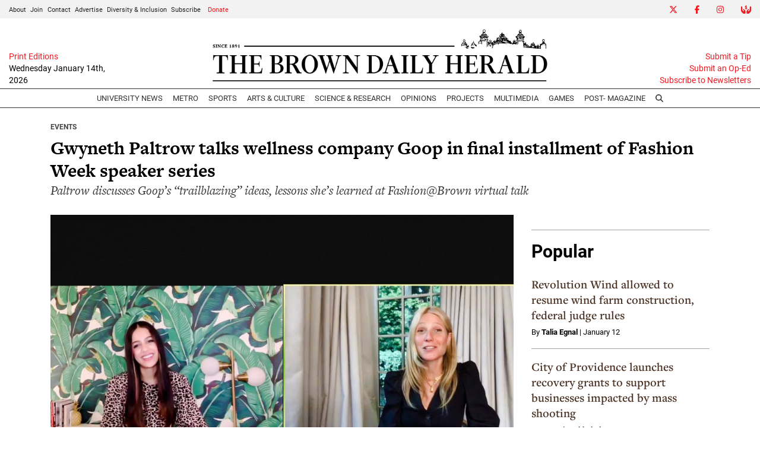

--- FILE ---
content_type: text/html; charset=UTF-8
request_url: https://www.browndailyherald.com/article/2021/03/gwyneth-paltrow-talks-wellness-company-goop-in-final-installment-of-fashion-week-speaker-series
body_size: 13758
content:
<!DOCTYPE html>
<html lang="en-US">
<!--
   _____ _   _                    _
  / ____| \ | |                  | |
 | (___ |  \| |_      _____  _ __| | _____
  \___ \| . ` \ \ /\ / / _ \| '__| |/ / __|
  ____) | |\  |\ V  V / (_) | |  |   <\__ \
 |_____/|_| \_| \_/\_/ \___/|_|  |_|\_\___/

SNworks - Solutions by The State News - http://getsnworks.com
-->
<head>
<meta charset="utf-8">
    <script type="text/javascript">var _sf_startpt=(new Date()).getTime();</script>

    <meta name="viewport" content="width=device-width">

    

    
            
<!-- CEO:STD-META -->


            	
                                                                
    <title>Gwyneth Paltrow talks wellness company Goop in final installment of Fashion Week speaker series - The Brown Daily Herald</title>
<style>#__ceo-debug-message{display: none;}#__ceo-debug-message-open,#__ceo-debug-message-close{font-size: 18px;color: #333;text-decoration: none;position: absolute;top: 0;left: 10px;}#__ceo-debug-message-close{padding-right: 10px;}#__ceo-debug-message #__ceo-debug-message-open{display: none;}#__ceo-debug-message div{display: inline-block;}#__ceo-debug-message.message-collapse{width: 50px;}#__ceo-debug-message.message-collapse div{display: none;}#__ceo-debug-message.message-collapse #__ceo-debug-message-close{display: none;}#__ceo-debug-message.message-collapse #__ceo-debug-message-open{display: inline !important;}.__ceo-poll label{display: block;}ul.__ceo-poll{padding: 0;}.__ceo-poll li{list-style-type: none;margin: 0;margin-bottom: 5px;}.__ceo-poll [name="verify"]{opacity: 0.001;}.__ceo-poll .__ceo-poll-result{max-width: 100%;border-radius: 3px;background: #fff;position: relative;padding: 2px 0;}.__ceo-poll span{z-index: 10;padding-left: 4px;}.__ceo-poll .__ceo-poll-fill{padding: 2px 4px;z-index: 5;top: 0;background: #4b9cd3;color: #fff;border-radius: 3px;position: absolute;overflow: hidden;}.__ceo-flex-container{display: flex;}.__ceo-flex-container .__ceo-flex-col{flex-grow: 1;}.__ceo-table{margin: 10px 0;}.__ceo-table td{border: 1px solid #333;padding: 0 10px;}.text-align-center{text-align: center;}.text-align-right{text-align: right;}.text-align-left{text-align: left;}.__ceo-text-right:empty{margin-bottom: 1em;}article:not(.arx-content) .btn{font-weight: 700;}article:not(.arx-content) .float-left.embedded-media{padding: 0px 15px 15px 0px;}article:not(.arx-content) .align-center{text-align: center;}article:not(.arx-content) .align-right{text-align: right;}article:not(.arx-content) .align-left{text-align: left;}article:not(.arx-content) table{background-color: #f1f1f1;border-radius: 3px;width: 100%;border-collapse: collapse;border-spacing: 0;margin-bottom: 1.5rem;caption-side: bottom;}article:not(.arx-content) table th{text-align: left;padding: 0.5rem;border-bottom: 1px solid #ccc;}article:not(.arx-content) table td{padding: 0.5rem;border-bottom: 1px solid #ccc;}article:not(.arx-content) figure:not(.embedded-media)> figcaption{font-size: 0.8rem;margin-top: 0.5rem;line-height: 1rem;}</style>

    <meta name="description" content="Serving the Brown University community since 1891">

        
        <meta property="og:url" content="https://www.browndailyherald.com/article/2021/03/gwyneth-paltrow-talks-wellness-company-goop-in-final-installment-of-fashion-week-speaker-series">     <meta property="og:type" content="article">
    <meta property="og:site_name" content="The Brown Daily Herald">
    <meta property="og:title" content="Gwyneth Paltrow talks wellness company Goop in final installment of Fashion Week speaker series">     <meta property="og:description" content="Serving the Brown University community since 1891">             <meta name="twitter:card" content="summary_large_image">


    
                                
                    <meta property="og:image" content="https://snworksceo.imgix.net/bdh/862d816d-ab8f-4630-96b3-cb8d9a517721.sized-1000x1000.jpg?w=800&amp;dpr=2&amp;ar=16%3A9&amp;fit=crop&amp;crop=faces">          <meta property="og:image:width" content="800">         <meta property="og:image:height" content="600">     
				
    <script type="application/ld+json">
          {
            "@context": "http://schema.org",
            "@type": "NewsArticle",
            "headline": "Gwyneth Paltrow talks wellness company Goop in final installment of Fashion Week speaker series",
            "url": "https://www.browndailyherald.com/article/2021/03/gwyneth-paltrow-talks-wellness-company-goop-in-final-installment-of-fashion-week-speaker-series",
                            "thumbnailUrl": "https://snworksceo.imgix.net/bdh/862d816d-ab8f-4630-96b3-cb8d9a517721.sized-1000x1000.jpg?w=800",
                "image": "https://snworksceo.imgix.net/bdh/862d816d-ab8f-4630-96b3-cb8d9a517721.sized-1000x1000.jpg?w=800",
                        "dateCreated": "2021-03-23T21:03:45-04:00",
            "articleSection": "Arts &amp; Culture",
            "creator": ["Rebecca Carcieri"],
            "author": ["Rebecca Carcieri"],
            "keywords": ["Arts & Culture","event","fashion @ brown","Fashion Week"]
          }
    </script>


    <!-- Google Tag Manager -->
<script>(function(w,d,s,l,i){w[l]=w[l]||[];w[l].push({'gtm.start':
new Date().getTime(),event:'gtm.js'});var f=d.getElementsByTagName(s)[0],
j=d.createElement(s),dl=l!='dataLayer'?'&l='+l:'';j.async=true;j.src=
'https://www.googletagmanager.com/gtm.js?id='+i+dl;f.parentNode.insertBefore(j,f);
})(window,document,'script','dataLayer','GTM-N3H2GLD');</script>
<!-- End Google Tag Manager -->

    <link rel="preconnect" href="https://use.typekit.net">
    <link rel="preconnect" href="https://d35jcxe8no8yhr.cloudfront.net">

    <link rel="stylesheet" href="https://use.typekit.net/mxr8glf.css">
    <link rel="stylesheet" href="https://stackpath.bootstrapcdn.com/bootstrap/4.3.1/css/bootstrap.min.css" integrity="sha384-ggOyR0iXCbMQv3Xipma34MD+dH/1fQ784/j6cY/iJTQUOhcWr7x9JvoRxT2MZw1T" crossorigin="anonymous">
    <link rel="stylesheet" type="text/css" media="screen, print" href="https://d35jcxe8no8yhr.cloudfront.net/2542656e2016fe17826b37b64e80fbec/dist/css/master.css">

    <script src="https://kit.fontawesome.com/026f103434.js" crossorigin="anonymous" data-auto-replace-svg="nest"></script>

    
    <link rel="apple-touch-icon" sizes="57x57" href="https://d35jcxe8no8yhr.cloudfront.net/2542656e2016fe17826b37b64e80fbec/dist/img/favicons/apple-icon-57x57.png">
<link rel="apple-touch-icon" sizes="60x60" href="https://d35jcxe8no8yhr.cloudfront.net/2542656e2016fe17826b37b64e80fbec/dist/img/favicons/apple-icon-60x60.png">
<link rel="apple-touch-icon" sizes="72x72" href="https://d35jcxe8no8yhr.cloudfront.net/2542656e2016fe17826b37b64e80fbec/dist/img/favicons/apple-icon-72x72.png">
<link rel="apple-touch-icon" sizes="76x76" href="https://d35jcxe8no8yhr.cloudfront.net/2542656e2016fe17826b37b64e80fbec/dist/img/favicons/apple-icon-76x76.png">
<link rel="apple-touch-icon" sizes="114x114" href="https://d35jcxe8no8yhr.cloudfront.net/2542656e2016fe17826b37b64e80fbec/dist/img/favicons/apple-icon-114x114.png">
<link rel="apple-touch-icon" sizes="120x120" href="https://d35jcxe8no8yhr.cloudfront.net/2542656e2016fe17826b37b64e80fbec/dist/img/favicons/apple-icon-120x120.png">
<link rel="apple-touch-icon" sizes="144x144" href="https://d35jcxe8no8yhr.cloudfront.net/2542656e2016fe17826b37b64e80fbec/dist/img/favicons/apple-icon-144x144.png">
<link rel="apple-touch-icon" sizes="152x152" href="https://d35jcxe8no8yhr.cloudfront.net/2542656e2016fe17826b37b64e80fbec/dist/img/favicons/apple-icon-152x152.png">
<link rel="apple-touch-icon" sizes="180x180" href="https://d35jcxe8no8yhr.cloudfront.net/2542656e2016fe17826b37b64e80fbec/dist/img/favicons/apple-icon-180x180.png">
<link rel="icon" type="image/png" sizes="192x192" href="https://d35jcxe8no8yhr.cloudfront.net/2542656e2016fe17826b37b64e80fbec/dist/img/favicons/android-icon-192x192.png">
<link rel="icon" type="image/png" sizes="32x32" href="https://d35jcxe8no8yhr.cloudfront.net/2542656e2016fe17826b37b64e80fbec/dist/img/favicons/favicon-32x32.png">
<link rel="icon" type="image/png" sizes="96x96" href="https://d35jcxe8no8yhr.cloudfront.net/2542656e2016fe17826b37b64e80fbec/dist/img/favicons/favicon-96x96.png">
<link rel="icon" type="image/png" sizes="16x16" href="https://d35jcxe8no8yhr.cloudfront.net/2542656e2016fe17826b37b64e80fbec/dist/img/favicons/favicon-16x16.png">
<link rel="manifest" href="https://d35jcxe8no8yhr.cloudfront.net/2542656e2016fe17826b37b64e80fbec/dist/img/favicons/manifest.json">
<meta name="msapplication-TileColor" content="#ffffff">
<meta name="msapplication-TileImage" content="https://d35jcxe8no8yhr.cloudfront.net/2542656e2016fe17826b37b64e80fbec/dist/img/favicons/ms-icon-144x144.png">
<meta name="theme-color" content="#ffffff">

            <link rev="canonical" type="text/html" href="https://www.browndailyherald.com/article/2021/03/gwyneth-paltrow-talks-wellness-company-goop-in-final-installment-of-fashion-week-speaker-series">
    <link rel="alternate shorter" type="text/html" href="">

    <link href="https://vjs.zencdn.net/7.5.4/video-js.css" rel="stylesheet">
    <link href="https://unpkg.com/@videojs/themes@1/dist/forest/index.css" rel="stylesheet">
    <script src="https://vjs.zencdn.net/7.5.4/video.js"></script>

    <script async src="https://securepubads.g.doubleclick.net/tag/js/gpt.js"></script>
<script>
  window.googletag = window.googletag || {cmd: []};
  googletag.cmd.push(function() {

    var mapping_leaderboard = googletag.sizeMapping().
        addSize([730, 0], [728, 90]). // Desktop, Tablet - leaderboard
        addSize([0, 0], [320, 50]). // Mobile
        build();

    googletag.defineSlot('/1149905/BDH_ATF_Article_728x90', [[728, 90], [320,50]], 'div-gpt-ad-1630955263016-0').defineSizeMapping(mapping_leaderboard).addService(googletag.pubads());
    googletag.defineSlot('/1149905/BDH_Footer_728x90', [[728, 90], [320,50]], 'div-gpt-ad-1630955322503-0').defineSizeMapping(mapping_leaderboard).addService(googletag.pubads());
    googletag.defineSlot('/1149905/Leaderboard2', [[728, 90],[320,50]], 'div-gpt-ad-1634256879681-0').defineSizeMapping(mapping_leaderboard).addService(googletag.pubads());
    googletag.defineSlot('/1149905/Leaderboard3', [[728, 90],[320,50]], 'div-gpt-ad-1634256921557-0').defineSizeMapping(mapping_leaderboard).addService(googletag.pubads());
    googletag.defineSlot('/1149905/BDH_RightSidebar_300x250', [300, 250], 'div-gpt-ad-1630955345506-0').addService(googletag.pubads());
    googletag.defineSlot('/1149905/BDH_RightSidebar2_300x250', [300, 250], 'div-gpt-ad-1630955376218-0').addService(googletag.pubads());
    googletag.defineSlot('/1149905/BDH_RightSidebar3_300x250', [300, 250], 'div-gpt-ad-1630955404629-0').addService(googletag.pubads());
    googletag.defineSlot('/1149905/BDH_RightSidebar4_300x250', [300, 250], 'div-gpt-ad-1630955423371-0').addService(googletag.pubads());
    googletag.defineSlot('/1149905/BDH_RightSidebar4_300x250', [300, 250], 'div-gpt-ad-1630955423371-1').addService(googletag.pubads());
    googletag.defineSlot('/1149905/Skyscraper', [300, 600], 'div-gpt-ad-1634570441696-0').addService(googletag.pubads());
    googletag.pubads().enableSingleRequest();
    googletag.pubads().collapseEmptyDivs();
    googletag.enableServices();
  });
</script>

<!-- Flytedesk Digital --> <script type="text/javascript"> (function (w, d, s, p) { let f = d.getElementsByTagName(s)[0], j = d.createElement(s); j.id = 'flytedigital'; j.async = true; j.src = 'https://digital.flytedesk.com/js/head.js#' + p; f.parentNode.insertBefore(j, f); })(window, document, 'script', '8b83127b-f344-4d9b-a1c1-f16449587903'); </script> <!-- End Flytedesk Digital -->

<script async src="https://pagead2.googlesyndication.com/pagead/js/adsbygoogle.js?client=ca-pub-8731315434789018" crossorigin="anonymous"></script>

<meta name="apple-itunes-app" content="app-id=6642661925">
</head>

<body class="article">
    <!-- Google Tag Manager (noscript) -->
<noscript><iframe src="https://www.googletagmanager.com/ns.html?id=GTM-N3H2GLD" height="0" width="0" style="display:none;visibility:hidden"></iframe></noscript>
<!-- End Google Tag Manager (noscript) -->
    <div class="skip-content">
        <span class="d-inline-block bg-white">Skip to <a href="#main-content" tabindex="0">Content</a>, <a href="#dockedNavContainer" tabindex="0">Navigation</a>, or <a href="#main-footer" tabindex="0">Footer</a>.</span>
    </div>

    <div class="preheader bg-gray d-xxl-none">
    <div class="container-fluid max-width">
        <div class="row align-items-center">
            <div class="col-12 col-md-6 text-center text-md-left">
                <ul class="list-inline mb-0 pb-0">
                    <li class="list-inline-item text-smaller mr-1"><a class="text-body" href="https://www.browndailyherald.com/page/about">About</a></li>
                    <li class="list-inline-item text-smaller mr-1"><a class="text-body" href="https://www.browndailyherald.com/page/join">Join</a></li>
                    <li class="list-inline-item text-smaller mr-1"><a class="text-body" href="https://www.browndailyherald.com/page/contact">Contact</a></li>
                    <li class="list-inline-item text-smaller mr-1"><a class="text-body" href="https://www.browndailyherald.com/page/advertise">Advertise</a></li>
                    <li class="list-inline-item text-smaller mr-1"><a class="text-body" href="https://www.browndailyherald.com/page/dei">Diversity &amp; Inclusion</a></li>
                    <li class="list-inline-item text-smaller"><a class="text-body" href="https://www.browndailyherald.com/page/subscribe">Subscribe</a></li>
                    <li class="list-inline-item text-smaller"><a class="text-body text-primary-color" href="https://www.browndailyherald.com/donation" target="_blank">Donate</a></li>
                </ul>
            </div>
            <div class="col-12 col-md-6 text-center text-md-right">
                <ul class="list-inline mb-0 pb-0">
                    <li class="list-inline-item"><a href="https://twitter.com/the_herald" class="nav-link px-2 pl-lg-0 pr-lg-2" target="_blank"><i class="fab fa-x-twitter" aria-label="Twitter"></i></a></li>
                    <li class="list-inline-item"><a href="https://www.facebook.com/browndailyherald" class="nav-link px-2" target="_blank"><i class="fab fa-facebook-f" aria-label="Facebook"></i></a></li>
                    <li class="list-inline-item"><a href="https://www.instagram.com/browndailyherald" class="nav-link px-2" target="_blank"><i class="fab fa-instagram" aria-labe="Instagram"></i></a></li>
                    <li class="list-inline-item"><a href="https://www.browndailyherald.com/donation" class="nav-link px-2 pl-lg-2 pr-lg-0" target="_blank"><i class="fas fa-hands-usd" aria-label="Give Now"></i></a></li>
                </ul>

            </div>
       </div>
    </div>
</div>
    <header class="mt-2">
    <div class="container-fluid max-width">
        <div class="row align-items-end">
            <div class="col-12 col-md-8 order-1 order-md-2 text-center">
                <a href="https://www.browndailyherald.com/"><img src="https://d35jcxe8no8yhr.cloudfront.net/2542656e2016fe17826b37b64e80fbec/dist/img/logo-black.png" class="w-75 d-block mx-auto" alt="Logo of The Brown Daily Herald"></a>
            </div>
            <div class="col-12 col-md-2 order-2 order-md-1 text-center text-md-left">
                                <a class="d-block text-smaller" href="https://issuu.com/browndailyherald" target="_blank" rel="noopener noreferer">Print Editions</a>
                <span class="text-smaller d-block mb-1" style="font-weight:500">Wednesday January 14th, 2026</span>
            </div>
            <div class="col-12 col-md-2 order-3 text-right d-none d-md-block">
                <a class="d-block text-smaller" href="https://www.browndailyherald.com/page/submit">Submit a Tip</a>
                <a class="d-block text-smaller" href="https://www.browndailyherald.com/submissions">Submit an Op-Ed</a>
                <a class="d-block text-smaller mb-1" href="https://www.browndailyherald.com/newsletters">Subscribe to Newsletters</a>
            </div>
                    </div>
    </div>
</header>
    
<div id="dockedNavContainer">
    <nav class="navbar navbar-expand-lg navbar-light py-0" id="mainNavbar">
        <div class="container-fluid max-width">
            <button class="navbar-toggler border-0" type="button" data-toggle="collapse" data-target="#mainNavbarContent">
                <i class="fas fa-bars text-body"></i>
            </button>
            <a href="https://www.browndailyherald.com/" class="d-block mx-auto d-lg-none pr-3 py-2"><img src="https://d35jcxe8no8yhr.cloudfront.net/2542656e2016fe17826b37b64e80fbec/dist/img/logo-short.png" style="max-width:40px;" class="home-link-mobile" alt="The Brown Daily Herald"></a>
            <form method="get" action="https://www.browndailyherald.com/search" class="d-none w-100" role="search">
                <div class="d-flex">
                    <input type="hidden" name="a" value="1">
                    <input type="hidden" name="o" value="date">
                    <input type="search" name="s" class="flex-grow-1 form-control form-control-sm" placeholder="Search The Brown Daily Herald">
                    <button type="submit" aria-label="Search" class="ml-3 btn-reset d-inline"><i class="fas fa-search"></i></button>
                </div>
            </form>
            <a class="d-lg-none" href="https://www.browndailyherald.com/search?a=1&amp;o=date" aria-label="Search The Brown Daily Herald">
                <i class="fas fa-search text-body"></i>
            </a>

            <div class="collapse navbar-collapse text-uppercase font-sans" id="mainNavbarContent">

                <div class="row w-100 align-items-center px-0 mx-0">
                    <div class="col-lg order-1 order-md-2 text-center">
                        <ul class="navbar-nav mx-auto justify-content-center align-items-center">
                                                                                                <li class="navbar-item"><a id="navbar-item-news" class="nav-link" href="https://www.browndailyherald.com/section/university-news" title="University&#x20;News">University News</a></li>
                                                                                                                                <li class="navbar-item"><a id="navbar-item-metro" class="nav-link" href="https://www.browndailyherald.com/section/metro" title="Metro">Metro</a></li>
                                                                                                                                <li class="navbar-item"><a id="navbar-item-sports" class="nav-link" href="https://www.browndailyherald.com/section/sports" title="Sports">Sports</a></li>
                                                                                                                                <li class="navbar-item dropdown text-center" id="artsDropdownContainer">
                                        <a class="nav-link dropdown-toggle" href="https://www.browndailyherald.com/section/arts-culture" id="navbarDropdownArts" role="button" data-toggle="dropdown" aria-haspopup="true" aria-expanded="false">
                                            Arts &amp; Culture
                                        </a>
                                        <div class="dropdown-menu" aria-labelledby="navbarDropdownArts">
                                                                                            <a class="dropdown-item" href="https://www.browndailyherald.com/section/events">Events</a>
                                                                                            <a class="dropdown-item" href="https://www.browndailyherald.com/section/review">Review</a>
                                                                                    </div>
                                    </li>
                                                                                                                                <li class="navbar-item"><a id="navbar-item-science" class="nav-link" href="https://www.browndailyherald.com/section/science-research" title="Science&#x20;&amp;&#x20;Research">Science & Research</a></li>
                                                                                                                                <li class="navbar-item dropdown text-center" id="opinionDropdownContainer">
                                        <a class="nav-link dropdown-toggle" href="https://www.browndailyherald.com/section/opinions" id="navbarDropdownOpinion" role="button" data-toggle="dropdown" aria-haspopup="true" aria-expanded="false">
                                            Opinions
                                        </a>
                                        <div class="dropdown-menu" aria-labelledby="navbarDropdownOpinion">
                                                                                            <a class="dropdown-item" href="https://www.browndailyherald.com/section/columns">Columns</a>
                                                                                            <a class="dropdown-item" href="https://www.browndailyherald.com/section/op-ed">Op-Ed</a>
                                                                                            <a class="dropdown-item" href="https://www.browndailyherald.com/section/editorials">Editorials</a>
                                                                                            <a class="dropdown-item" href="https://www.browndailyherald.com/section/letters-to-the-editor">Letters to the Editor</a>
                                                                                            <a class="dropdown-item" href="https://www.browndailyherald.com/section/editors-note">Editor&#039;s Note</a>
                                                                                    </div>
                                    </li>
                                                                                                                                <li class="navbar-item"><a id="navbar-item-projects" class="nav-link" href="https://www.browndailyherald.com/section/projects" title="Projects">Projects</a></li>
                                                                                                                                <li class="navbar-item"><a id="navbar-item-multimedia" class="nav-link" href="https://www.browndailyherald.com/section/multimedia" title="Multimedia">Multimedia</a></li>
                                                                                                                                <li class="navbar-item"><a id="navbar-item-games" class="nav-link" href="https://www.browndailyherald.com/section/games" title="Games">Games</a></li>
                                                                                                                                <li class="navbar-item"><a id="navbar-item-magazine" class="nav-link" href="https://www.browndailyherald.com/post-magazine" title="Post-&#x20;Magazine">Post- Magazine</a></li>
                                                                                                                                <li class="navbar-item d-none d-lg-flex"><a id="navbar-item-search" class="nav-link" href="https://www.browndailyherald.com/search?a=1" title="" aria-label="Search The Brown Daily Herald"><i class="fas fa-search"></i></a></li>
                                                                                    </ul>
                    </div>
                    <div class="col-1 order-2 order-md-1 text-center text-lg-left pl-0 d-none d-xxl-block">
                        <ul class="navbar-nav ">
                            <li class="navbar-item text-smaller mr-1 dropdown" id="aboutDropdownContainer">
                                <a class="text-body dropdown-toggle" href="https://www.browndailyherald.com/page/about">About</a>
                                <div class="dropdown-menu" aria-labelledby="aboutDropdownContainer">
                                    <a class="dropdown-item" href="https://www.browndailyherald.com/page/about">About The Herald</a>
                                    <a class="dropdown-item" href="https://www.browndailyherald.com/page/join">Join</a>
                                    <a class="dropdown-item" href="https://www.browndailyherald.com/page/staff-ss-2021">Staff List</a>
                                    <a class="dropdown-item" href="https://www.browndailyherald.com/page/contact">Contact Us</a>
                                    <a class="dropdown-item" href="https://www.browndailyherald.com/page/reprint-request">Reprint Permission</a>
                                    <a class="dropdown-item" href="https://www.browndailyherald.com/page/dei">Diversity &amp; Inclusion</a>
                                </div>
                            </li>
                                                        <li class="navbar-item text-smaller mr-1"><a class="text-body" href="https://www.browndailyherald.com/page/advertise">Advertise</a></li>
                                                        <li class="navbar-item dropdown text-center" id="donateDropdownContainer" style="z-index:1051;">
                                <a class="nav-link dropdown-toggle text-smaller py-0 px-1 text-primary-color" href="https://www.browndailyherald.com/donation" id="navbarDropdownDonate" role="button" data-toggle="dropdown" aria-haspopup="true" aria-expanded="false">
                                    Donate
                                </a>
                                <div class="dropdown-menu" aria-labelledby="navbarDropdownDonate">
                                    <a class="dropdown-item" href="https://www.browndailyherald.com/donate" target="_blank" rel="noopener">Donate</a>
                                    <a class="dropdown-item" href="https://secure.lglforms.com/form_engine/s/oUsaS9kJIDw75uHexuR2sA" target="_blank" rel="noopener">Manage your donation</a>
                                </div>
                            </li>

                        </ul>
                    </div>
                    <div class="col-1 order-3 text-center text-lg-right pr-0 d-none d-xxl-block">
                        <ul class="navbar-nav">
                            <li class="navbar-item ml-auto"><a href="https://twitter.com/the_herald" class="nav-link px-2 pl-lg-0 pr-lg-2" target="_blank"><i class="fab fa-x-twitter" aria-label="Twitter"></i></a></li>
                            <li class="navbar-item"><a href="https://www.facebook.com/browndailyherald" class="nav-link px-2" target="_blank"><i class="fab fa-facebook-f" aria-label="Facebook"></i></a></li>
                            <li class="navbar-item"><a href="https://www.instagram.com/browndailyherald" class="nav-link px-2" target="_blank"><i class="fab fa-instagram" aria-labe="Instagram"></i></a></li>
                            <li class="navbar-item"><a href="https://www.browndailyherald.com/donation" class="nav-link px-2 pl-lg-2 pr-lg-0" target="_blank"><i class="fas fa-hands-usd" aria-label="Give Now"></i></a></li>
                        </ul>

                    </div>
                </div>


            </div>
        </div>
    </nav>
</div>
    
    

    <div class="mt-4">
        <!-- START gryphon/ads/placement-d.tpl -->
<div class="ad leaderboard text-center">
            <!-- /1149905/BDH_ATF_Article_728x90 -->
        <div id="div-gpt-ad-1630955263016-0">
        <script>
            googletag.cmd.push(function() { googletag.display('div-gpt-ad-1630955263016-0'); });
        </script>
        </div>
    </div>
<!-- END gryphon/ads/placement-d.tpl -->
    </div>

    <div id="main-content">
        <!-- START gryphon/article/main.tpl -->


    
<div class="container my-4">
    <div class="row mb-4">
        <div class="col-12">
            <article class="full-article">

                <div class="kicker"><span class="kicker"><a href="https://www.browndailyherald.com/section/event">Events</a></span></div>

                <h1>Gwyneth Paltrow talks wellness company Goop in final installment of Fashion Week speaker series</h1>
                                    <h2 class="font-weight-normal">Paltrow discusses Goop’s “trailblazing” ideas, lessons she’s learned at Fashion@Brown virtual talk</h2>
                            </article>
        </div>
    </div>
    <div class="row">
        <div class="col">
            <article class="full-article">

                                    <figure class="dom-art-container mb-4">
                                                    <img src="https://snworksceo.imgix.net/bdh/862d816d-ab8f-4630-96b3-cb8d9a517721.sized-1000x1000.jpg?w=1000" alt="Carcieri_Gwyneth_f&#x40;b_event_CO_F&#x40;B" class="w-100">
                                                <div class="domphoto-caption mt-2">
                            

                                                             <aside class="photo-caption photo-credit d-inline pl-1">
                                    <figcaption class="d-inline">
                                                                                    Media by <a href="https://www.browndailyherald.com/staff/courtesy-photos">Courtesy Photos</a>
                                                                                                                                | The Brown Daily Herald
                                                                            </figcaption>
                                </aside>
                            
                        </div>
                    </figure>
                
                                    <div class="mx-0 mx-md-5 px-0 px-md-3">
                        <div class="row  mt-4 mb-0 mb-md-4">
                            <div class="col-12 col-md-6">
                                <aside class="author-name">
                                            
    
                                                                    
                <img src="https://snworksceo.imgix.net/bdh/d16025a7-3a73-4e8a-80c8-db5c5df76957.sized-1000x1000.jpg?w=50&amp;h=50&amp;auto=format&amp;mask=ellipse&amp;fit=facearea&amp;facepad=2.5" class="author-image float-left pr-2">
                                                        <div class="pt-1">
                By <a href="https://www.browndailyherald.com/staff/rebeccacarcieri">Rebecca Carcieri</a><br>Arts &amp; Culture Editor                        <ul class="list-inline d-inline">
                            </ul>
                            </div>
            
                                    <div class="mt-1">
                                        <span class="can-localize">March 23, 2021 | 9:03pm EDT</span>
                                    </div>
                                </aside>
                            </div>
                            <div class="col-12 col-md-6 text-left text-md-right d-print-none">
                                <ul class="social-links list-unsyled list-inline mt-4 mt-md-0">
                                    <li class="list-inline-item"><a href="http://www.facebook.com/sharer.php?u=https://www.browndailyherald.com/article/2021/03/gwyneth-paltrow-talks-wellness-company-goop-in-final-installment-of-fashion-week-speaker-series" target="_blank" class="sends-events" data-ga-category="Share" data-ga-action="click" data-ga-label="facebook" data-ga-value="CURL"><i class="fab fa-facebook"></i></a></li>
                                    <li class="list-inline-item"><a href="http://twitter.com/intent/tweet?url=https://www.browndailyherald.com/article/2021/03/gwyneth-paltrow-talks-wellness-company-goop-in-final-installment-of-fashion-week-speaker-series&amp;text=Gwyneth Paltrow talks wellness company Goop in final installment of Fashion Week speaker series" target="_blank" class="sends-events" data-ga-category="Share" data-ga-action="click" data-ga-label="twitter" data-ga-value="CURL"><i class="fab fa-x-twitter"></i></a></li>
                                                                        <li class="list-inline-item"><a href="mailto:?subject=Gwyneth%20Paltrow%20talks%20wellness%20company%20Goop%20in%20final%20installment%20of%20Fashion%20Week%20speaker%20series%20|%20The%20Brown%20Daily%20Herald&amp;text=Check%20out%20this%20article%20from%20The%20Brown%20Daily%20Herald%3A%20https%3A%2F%2Fwww.browndailyherald.com%2Farticle%2F2021%2F03%2Fgwyneth-paltrow-talks-wellness-company-goop-in-final-installment-of-fashion-week-speaker-series" class="sends-events" data-ga-category="Share" data-ga-action="click" data-ga-label="email" data-ga-value="CURL"><i class="fa fa-envelope"></i></a></li>
                                    <li class="list-inline-item"><a href="#" onclick="window.print()" class="sends-events" data-ga-category="Share" data-ga-action="click" data-ga-label="facebook" data-ga-value="CURL"><i class="fas fa-print"></i></a></li>
                                </ul>
                            </div>
                        </div>
                    </div>
                
                <div class="article-content mx-0 mx-md-5 px-0 px-md-3 mb-4">
                                            <div class="imported">
                            <p><span style="font-weight: 400;">Actress, model, entrepreneur and businesswoman Gwyneth Paltrow joined  Fashion@Brown’s Fashion Week as the fifteenth and final speaker of its series Monday evening. </span><br>
<br>
<span style="font-weight: 400;">She was introduced and interviewed by Fashion@Brown President Sasha Pinto ’21 who began the conversation by asking Paltrow’s thoughts on actors transitioning to entrepreneurship, which Paltrow believes to be a natural phenomenon. </span><br>
<br>
<span style="font-weight: 400;">Paltrow is known for acting as Viola de Lesseps in the historical romance “Shakespeare in Love,” which earned her an Academy Award for Best Actress in 1998, Holly Holliday on the musical comedy-drama television series “Glee” which earned her a Primetime Emmy Award for Outstanding Guest Actress in a Comedy Series in 2011 and Pepper Potts in Marvel’s “Iron Man” franchise. </span><br>
<br>
<span style="font-weight: 400;">Beyond her acting career, Paltrow has made a foray into the wellness and lifestyle business by launching her company </span><a href="https://goop.com/?utm_source=google&amp;utm_medium=sem&amp;utm_campaign=SEM_ALL_NOTARGET_BRAND_CORE_E&amp;gclid=Cj0KCQjwo-aCBhC-ARIsAAkNQiv1btQEU_1BxJGIjQ1tZ8_H0NwxKR4uj5HGpRxhEG7K7l9iX7g8SqkaAkdjEALw_wcB" target="_blank" rel="noopener"><span style="font-weight: 400;">Goop</span></a><span style="font-weight: 400;">, which she founded in 2008. Goop started as a weekly email newsletter, and in 2011, the company transformed into an official e-commerce brand. Paltrow describes the company’s mission as connecting people to tools that can better their life experiences. To do so, Goop produces health-related editorial content and sells lifestyle products including home decor, clothing, makeup and even sex toys. </span><br>
<br>
<span style="font-weight: 400;">“All artists are at heart entrepreneurs,” Paltrow said. “There’s so many parallels between what it takes to create and to have insane self-belief.”</span><br>
<br>
<span style="font-weight: 400;">Growing up, Paltrow watched her mother (actress Blythe Danner Paltrow) act in various productions, which sparked her own interest in pursuing the same career path. As far as entrepreneurship, she attributes her longstanding interest in the field to reading the business section of the New York Times as a child. </span><br>
<br>
<span style="font-weight: 400;">According to Paltrow, Goop has become a “trailblazing member of culture” because it is “not afraid to ask questions” or receive backlash. From its beginnings, Goop has promoted concepts like acupuncture and gluten-free eating that have since become more mainstream. In sharing her ideas and questions, Paltrow is prepared for any response, and she gives credit to her editors for their important role in the editorial process, putting Goop “at the forefront in the wellness space.” </span><br>
<br>
<span style="font-weight: 400;">“What we always say is if we’re doing something in integrity, then we have the latitude to ask and write about whatever we want to explore,” she said. </span><br>
<br>
<span style="font-weight: 400;">Goop’s forward-thinking ideas gained the company notoriety — so, too, has its marketing strategy. The company has released various products with obscure names, such as a spray that is an essential oil blend of lavender, rosemary and juniper entitled “</span><a href="https://goop.com/paper-crane-apothecary-psychic-vampire-repellent/p/" target="_blank" rel="noopener"><span style="font-weight: 400;">Psychic Vampire Repellent</span></a><span style="font-weight: 400;">,” as well as a geranium and bergamot scented candle called “</span><a href="https://goop.com/heretic-this-smells-like-my-vagina-candle/p/?variant_id=74552" target="_blank" rel="noopener"><span style="font-weight: 400;">This Smells Like My Vagina</span></a><span style="font-weight: 400;">.” The latter attracted widespread media attention, showcased on the likes of </span><a href="https://www.youtube.com/watch?v=4F4jscKQx8g" target="_blank" rel="noopener"><span style="font-weight: 400;">Jimmy Kimmel Live</span></a><span style="font-weight: 400;"> and </span><a href="https://www.harpersbazaar.com/uk/beauty/fragrance/a30510012/gwyneth-paltrow-vagina-candle/" target="_blank" rel="noopener"><span style="font-weight: 400;">Harper’s Bazaar.</span></a><span style="font-weight: 400;">  But pop-cultural buzz was not Paltrow’s initial intention. She credits this branding to her “irreverent” sense of humor.</span><br>
<br>
<span style="font-weight: 400;">“I think humor is a great way to connect to a customer and for them to understand … that you have a relaxed open approach in your marketing,” Paltrow said.  </span><br>
<br>
<span style="font-weight: 400;">Without a business school background, Paltrow said that she has made “many” mistakes with Goop and continues to learn on the job. Goop has come under scrutiny multiple times, including in April 2015, when Paltrow and her staff failed to follow Goop’s nutritional recommendations while only using food stamps, according to the </span><a href="https://www.washingtonpost.com/news/morning-mix/wp/2015/04/17/a-hungry-gwyneth-paltrow-fails-the-food-stamp-challenge-four-days-in/" target="_blank" rel="noopener"><span style="font-weight: 400;">Washington Post</span></a><span style="font-weight: 400;">. In September 2018, Goop paid</span><a href="https://www.businessinsider.com/gwyneth-platrows-goop-lawsuit-vaginal-egg-claims-2018-9" target="_blank" rel="noopener"><span style="font-weight: 400;"> $145,000 to settle a lawsuit</span></a><span style="font-weight: 400;"> where the company claimed its “Jade Egg” had vaginal health benefits despite the lack of a scientific basis and received </span><a href="https://www.washingtonpost.com/news/to-your-health/wp/2017/01/22/no-gwyneth-paltrow-women-should-not-put-jade-eggs-in-their-vaginas-gynecologist-says/" target="_blank" rel="noopener"><span style="font-weight: 400;">criticism from gynecologists</span></a><span style="font-weight: 400;">. </span><br>
<br>
<span style="font-weight: 400;">“I’ve learned so much not only about what not to do again but how to examine the thinking behind why I made the wrong decision,” Paltrow said. “I would say always challenge the way that you see something and always challenge the way that you think something through.” </span><br>
<br>
<span style="font-weight: 400;">In response to the pandemic, Goop has seen a shift from consumer interest in its skincare line to greater desire for kitchen and home items such as pots, pans, cookbooks, pillows and candles. Paltrow has also recently entered the fast-meal market by creating a “Goop Ghost Kitchen,” a delivery-only health food restaurant based in Santa Monica, California. Paltrow is looking to expand this venture throughout California, and, one day, all across the country. </span><br>
<br>
<span style="font-weight: 400;">The conversation then opened up to audience questions, one of which came from a Duke University student, who asked Paltrow about her leadership style. </span><br>
<br>
<span style="font-weight: 400;">“For a long time women in executive positions were approximating the more male archetype in trying to be a boss, and I don't do that,” Paltrow said. “I am trying to uncover what it means to lead from the feminine (perspective) — to embrace my femininity, to find the strength through that femininity, as opposed to trying to act like a man.” </span><br>
<br>
<span style="font-weight: 400;">In closing out the discussion, Paltrow offered some words of advice to listeners. </span><br>
<br>
<span style="font-weight: 400;">“The more that you can act in accordance with your truest self and have the courage to speak from that place and really be in integrity … you will find happiness quicker,” Paltrow said. “Life is challenging and laden with disappointment, but if you go through the process with integrity and saying what you mean and listening to yourself, I think that's the quickest way to experience peace and … success.” </span></p>
                        </div>

                        <div class="inline-ad d-block my-4 mr-0 mr-md-4 text-center d-print-none pb-2 bg-light">
                            <div class="py-2 text-center" style="font-size: 10px; letter-spacing: 1px; color:#999;">
  ADVERTISEMENT
</div>                            <!-- START gryphon/ads/placement-d.tpl -->
<div class="ad rectangle text-center">
            <!-- /1149905/BDH_RightSidebar4_300x250 -->
        <div id="div-gpt-ad-1630955423371-0" style="min-width: 300px; min-height: 250px;">
        <script>
            googletag.cmd.push(function() { googletag.display('div-gpt-ad-1630955423371-0'); });
        </script>
        </div>
    </div>
<!-- END gryphon/ads/placement-d.tpl -->
                        </div>

                    
                    <div class="mt-4">
                            
            <hr class="bg-gray">
        <div class="row">
<div class="col-3 col-md-1 pr-0"><img src="https://snworksceo.imgix.net/bdh/d16025a7-3a73-4e8a-80c8-db5c5df76957.sized-1000x1000.jpg?w=150&amp;h=150&amp;auto=format&amp;mask=ellipse&amp;fit=facearea&amp;facepad=2.5&amp;dpr=1.5" class="author-image"></div>
<div class="col">
<strong>Rebecca Carcieri</strong><div class="font-italic"><p>Rebecca Carcieri is an arts &amp; culture editor. She is a senior from Warwick, Rhode Island studying political science. </p></div>
</div>
</div>
    
                    </div>

                </div>

            </article>

                                                    
            <hr>
                                <div class="mb-4 d-print-none">
                                        <div class="d-flex align-items-center">
                <div class="subheader h3 font-sans font-weight-bold mb-0 pb-0">More</div>
    </div>

                        <div class="row">
                                                            <div class="col-12 col-md mt-4 mt-md-0">
                                            
    
            
            
        
                    
    <article class="art-above">

                <div class="row">
            <div class="col-12 col-md-12   d-none d-md-block">
                                                        <div class="image-container mb-2 mb-md-0">
                                                    <a href="https://www.browndailyherald.com/article/2025/12/rachel-chinouriris-newest-ep-builds-a-little-house-youll-never-want-to-leave" title="Rachel Chinouriri’s newest EP builds a ‘Little House’ you’ll never want to leave"><img src="https://snworksceo.imgix.net/bdh/0366d7c7-7038-4acc-9bab-ca4e2eda3316.sized-1000x1000.jpg?w=1500&amp;ar=16%3A9&amp;fit=crop&amp;crop=faces&amp;facepad=3&amp;auto=format" class="dom-art-above-image w-100 d-block mx-auto" alt="The cover for Rachel Chinouriri&#039;s EP &quot;Little House&quot;" loading="lazy"></a>
                                                                                                                            
                                            </div>
                                    
                
                
            </div>
            <div class="col-12 col-md-12 ">
                <div class="">

                    <h4 class="headline has-photo mt-0 mt-md-2 mb-2"><a href="https://www.browndailyherald.com/article/2025/12/rachel-chinouriris-newest-ep-builds-a-little-house-youll-never-want-to-leave" title="Rachel Chinouriri’s newest EP builds a ‘Little House’ you’ll never want to leave">Rachel Chinouriri’s newest EP builds a ‘Little House’ you’ll never want to leave</a></h4>

                    
                                                                                </div>
            </div>
        </div>

                
    </article>

                                </div>
                                                            <div class="col-12 col-md mt-4 mt-md-0">
                                            
    
            
            
        
                    
    <article class="art-above">

                <div class="row">
            <div class="col-12 col-md-12   d-none d-md-block">
                                                        <div class="image-container mb-2 mb-md-0">
                                                    <a href="https://www.browndailyherald.com/article/2025/12/zootopia-2-draws-herds-of-viewers-with-stunning-animation-world-building" title="‘Zootopia 2’ draws herds of viewers with stunning animation, world building"><img src="https://snworksceo.imgix.net/bdh/f51e57aa-deaa-4df3-b64a-95d87a983616.sized-1000x1000.png?w=1500&amp;ar=16%3A9&amp;fit=crop&amp;crop=faces&amp;facepad=3&amp;auto=format" class="dom-art-above-image w-100 d-block mx-auto" alt="Animated still from the film Zootopia 2" loading="lazy"></a>
                                                                                                                            
                                            </div>
                                    
                
                
            </div>
            <div class="col-12 col-md-12 ">
                <div class="">

                    <h4 class="headline has-photo mt-0 mt-md-2 mb-2"><a href="https://www.browndailyherald.com/article/2025/12/zootopia-2-draws-herds-of-viewers-with-stunning-animation-world-building" title="‘Zootopia 2’ draws herds of viewers with stunning animation, world building">‘Zootopia 2’ draws herds of viewers with stunning animation, world building</a></h4>

                    
                                                                                </div>
            </div>
        </div>

                
    </article>

                                </div>
                                                            <div class="col-12 col-md mt-4 mt-md-0">
                                            
    
            
            
        
                    
    <article class="art-above">

                <div class="row">
            <div class="col-12 col-md-12   d-none d-md-block">
                                                        <div class="image-container mb-2 mb-md-0">
                                                    <a href="https://www.browndailyherald.com/article/2025/12/echoes-of-the-andes-exhibit-at-the-providence-public-library-highlights-ancient-peruvian-civilization" title="‘Echoes of the Andes’ exhibit at the Providence Public Library highlights ancient Peruvian civilization"><img src="https://snworksceo.imgix.net/bdh/a34bfd26-e53c-4fb3-a247-df2e19876231.sized-1000x1000.jpg?w=1500&amp;ar=16%3A9&amp;fit=crop&amp;crop=faces&amp;facepad=3&amp;auto=format" class="dom-art-above-image w-100 d-block mx-auto" alt="Photo of the ‘Echoes of the Andes’ exhibit in the Providence Public Library on Nov. 18." loading="lazy"></a>
                                                                                                                            
                                            </div>
                                    
                
                
            </div>
            <div class="col-12 col-md-12 ">
                <div class="">

                    <h4 class="headline has-photo mt-0 mt-md-2 mb-2"><a href="https://www.browndailyherald.com/article/2025/12/echoes-of-the-andes-exhibit-at-the-providence-public-library-highlights-ancient-peruvian-civilization" title="‘Echoes of the Andes’ exhibit at the Providence Public Library highlights ancient Peruvian civilization">‘Echoes of the Andes’ exhibit at the Providence Public Library highlights ancient Peruvian civilization</a></h4>

                    
                                                                                </div>
            </div>
        </div>

                
    </article>

                                </div>
                                                    </div>
                    </div>
                
        </div>


        

<div class="col-12 fixed-sidebar d-print-none">
            <div class="mb-4 text-center">
            <!-- START gryphon/ads/placement-d.tpl -->
<div class="ad rectangle text-center">
            <!-- /1149905/BDH_RightSidebar_300x250 -->
        <div id="div-gpt-ad-1630955345506-0" style="min-width: 300px;">
        <script>
            googletag.cmd.push(function() { googletag.display('div-gpt-ad-1630955345506-0'); });
        </script>
        </div>
    </div>
<!-- END gryphon/ads/placement-d.tpl -->
        </div>
        <hr class="bg-gray">
    
    
            <div class="">
                            <div class="d-flex align-items-center">
                <div class="subheader h3 font-sans font-weight-bold mb-0 pb-0">Popular</div>
    </div>


            <div class="mt-4">
                                            
            
        
    <article class="art-hed">
        <div class="h4"><a href="https://www.browndailyherald.com/article/2026/01/draft-breaking-offshore-wind" title="Revolution Wind allowed to resume wind farm construction, federal judge rules">Revolution Wind allowed to resume wind farm construction, federal judge rules</a></div>
                    <div class="dateline">

                                                        By <a href="https://www.browndailyherald.com/staff/talia-egnal">Talia Egnal</a>
                                        |
                
                <span class="time-since">                    January 12

</span>
            </div>
                    </article>

                    <hr class="bg-gray">
                                            
            
        
    <article class="art-hed">
        <div class="h4"><a href="https://www.browndailyherald.com/article/2026/01/city-of-providence-launches-recovery-grants-to-support-businesses-impacted-by-mass-shooting" title="City of Providence launches recovery grants to support businesses impacted by mass shooting">City of Providence launches recovery grants to support businesses impacted by mass shooting</a></div>
                    <div class="dateline">

                                                        By <a href="https://www.browndailyherald.com/staff/pavani-durbhakula">Pavani Durbhakula</a>
                                        |
                
                <span class="time-since">                    January 13

</span>
            </div>
                    </article>

                    <hr class="bg-gray">
                            </div>
        </div>
        
    
        
            <div class="my-4 text-center d-none d-md-block">
            <!-- START gryphon/ads/placement-d.tpl -->
<div class="ad skyscraper text-center">
            <!-- /1149905/Skyscraper -->
        <div id="div-gpt-ad-1634570441696-0" style="min-width: 300px; min-height: 600px;">
        <script>
            googletag.cmd.push(function() { googletag.display('div-gpt-ad-1634570441696-0'); });
        </script>
        </div>
   </div>
<!-- END gryphon/ads/placement-d.tpl -->
        </div>
        <hr class="bg-gray">
        
</div>
    </div>
</div>
<div data-name="snworks-article-id" data-value="2a05cc5f-9441-4bff-a4d4-38d545efff5f"></div>

    </div>

    <hr class="bg-dark">

    <div class="my-4">
        <!-- START gryphon/ads/placement-d.tpl -->
<div class="ad leaderboard text-center">
            <!-- /1149905/BDH_Footer_728x90 -->
        <div id="div-gpt-ad-1630955322503-0">
        <script>
            googletag.cmd.push(function() { googletag.display('div-gpt-ad-1630955322503-0'); });
        </script>
        </div>
    </div>
<!-- END gryphon/ads/placement-d.tpl -->
    </div>

    <footer class="bg-secondary-color mt-3 py-3 text-white" id="main-footer">
    <div class="container">
        <div class="row text-left align-items-center">
            <div class="col-6 col-lg-9 order-lg-2 py-2">
                <div class="row">
                    <div class="col-12 col-lg offset-lg-2 d-none d-md-block">
                        <ul class="list-unstyled mb-0">
                            <li class="list-unstyled-item"><a href="https://www.browndailyherald.com/section/news" class="text-white font-weight-light">News</a></li>
                            <li class="list-unstyled-item"><a href="https://www.browndailyherald.com/section/sports" class="text-white font-weight-light">Sports</a></li>
                            <li class="list-unstyled-item"><a href="https://www.browndailyherald.com/section/arts-culture" class="text-white font-weight-light">Arts &amp; Culture</a></li>
                            <li class="list-unstyled-item"><a href="https://www.browndailyherald.com/section/science-research" class="text-white font-weight-light">Science &amp; Research</a></li>
                            <li class="list-unstyled-item"><a href="https://www.browndailyherald.com/section/opinions" class="text-white font-weight-light">Opinions</a></li>
                            <li class="list-unstyled-item"><a href="https://www.browndailyherald.com/section/multimedia" class="text-white font-weight-light">Multimedia</a></li>
                            <li class="list-unstyled-item"><a href="https://www.browndailyherald.com/post-magazine" class="text-white font-weight-light">post- magazine</a></li>
                        </ul>
                    </div>
                    <div class="col-12 col-lg">
                        <ul class="list-unstyled mb-4 mb-lg-0">
                            <li class="list-unstyled-item"><a href="https://www.browndailyherald.com/page/about" class="text-white font-weight-light">About us</a></li>
                            <li class="list-unstyled-item"><a href="https://www.browndailyherald.com/page/contact" class="text-white font-weight-light">Contact us</a></li>
                            <li class="list-unstyled-item"><a href="https://www.browndailyherald.com/page/advertise" class="text-white font-weight-light">Advertising</a></li>
                            <li class="list-unstyled-item"><a href="https://www.browndailyherald.com/donation" class="text-white font-weight-light" target="_blank">Donate</a></li>
                            <li class="list-unstyled-item"><a href="https://www.browndailyherald.com/page/terms" class="text-white font-weight-light">Terms of Service</a></li>
                            <li class="list-unstyled-item"><a href="https://www.browndailyherald.com/page/privacy" class="text-white font-weight-light">Privacy Policy</a></li>
                            <li class="list-unstyled-item"><a href="https://www.browndailyherald.com/page/staff" class="text-white font-weight-light">Masthead</a></li>
                            <li class="list-unstyled-item"><a href="https://heraldalumni.org/" target="_blank" rel="noopener" class="text-white font-weight-light">Alumni</a></li>
                        </ul>
                    </div>
                    <div class="col-12 col-lg">
                        <form action="https://browndailyherald.us1.list-manage.com/subscribe/post?u=373505593bc39c5fd8ea5d5a8&amp;id=9a2e83adcb" method="post" id="mc-embedded-subscribe-form" name="mc-embedded-subscribe-form" class="validate" target="_blank" novalidate="">
                            <div class="h6 font-sans text-white">Subscribe to our newsletter</div>
                            <div class="align-content-center">
                                <label for="mce-EMAIL" class="form-label pr-2 sr-only">Email</label>
                                <div class="">
                                    <input type="email" value="" name="EMAIL" class="form-control form-control-sm font-sans" id="mce-EMAIL" placeholder="Your Email Address" required=""><div style="position: absolute; left: -8000px;" aria-hidden="true"><input type="text" name="b_373505593bc39c5fd8ea5d5a8_9a2e83adcb" tabindex="-1" value=""></div>
                                </div>
                                <div class="">
                                    <input type="submit" value="Subscribe" name="subscribe" id="mc-embedded-subscribe" class="btn btn-primary font-weight-bold font-sans btn-sm btn-block mt-2">
                                </div>
                            </div>
                        </form>
                    </div>
                </div>
            </div>
            <div class="col-6 col-lg ml-lg-4 order-lg-1 py-2">
                <div class="">
                    <a href="https://www.browndailyherald.com/"><img src="https://d35jcxe8no8yhr.cloudfront.net/2542656e2016fe17826b37b64e80fbec/dist/img/logo-short-alt.png" alt="The Brown Daily Herald" class="d-inline-block mt-n2 mb-3" style="max-width:80px;"></a>

                    <p>
                        The Brown Daily Herald, Inc. is a financially independent, nonprofit media organization with more than 250 students working across our journalism, business and web divisions.
                    </p>

                    <ul class="list-inline d-block d-lg-inline mt-2 pr-lg-2">
                        <li class="list-inline-item"><a href="https://twitter.com/the_herald" aria-label="Follow us on Twitter">
                            <i class="fab fa-x-twitter text-white"></i>
                        </a></li>
                        <li class="list-inline-item"><a href="https://facebook.com/browndailyherald" aria-label="Follow us on Facebook">
                            <i class="fab fa-facebook-f text-white"></i>
                        </a></li>
                        <li class="list-inline-item"><a href="https://instagram.com/browndailyherald" aria-label="Follow us on Instagram">
                            <i class="fab fa-instagram text-white"></i>
                        </a></li>
                        <li class="list-inline-item"><a href="https://www.browndailyherald.com/plugin/feeds/top-stories.xml" aria-label="Top Stories RSS 2.0 Feed">
                            <i class="fas fa-rss text-white"></i>
                        </a></li>
                    </ul>
                </div>
            </div>
        </div>
    </div>
</footer>
<div class="container py-2 font-weight-bold text-black">
    <div class="row">
        <div class="col-12 col-lg-6 text-center text-lg-left">
            <small>Powered by <a href="https://getsnworks.com" target="_blank"><img src="https://duvq7ua50whdw.cloudfront.net/611d8613ded5b4d43232ade12fd62a2f/dist/img/snworks-logo-black.png" style="max-width:60px" class="d-inline-block mt-n1" alt="SNworks"></a> Solutions by The State News</small>
        </div>
        <div class="col-12 col-lg-6 text-center text-lg-right">
            <small>All Content &copy; 2026 The Brown Daily Herald, Inc.</small>
        </div>
    </div>
</div>

    <script src="https://code.jquery.com/jquery-3.4.1.min.js" integrity="sha256-CSXorXvZcTkaix6Yvo6HppcZGetbYMGWSFlBw8HfCJo=" crossorigin="anonymous"></script>
    <script src="https://cdn.jsdelivr.net/npm/popper.js@1.16.0/dist/umd/popper.min.js" integrity="sha384-Q6E9RHvbIyZFJoft+2mJbHaEWldlvI9IOYy5n3zV9zzTtmI3UksdQRVvoxMfooAo" crossorigin="anonymous"></script>
    <script src="https://stackpath.bootstrapcdn.com/bootstrap/4.4.1/js/bootstrap.min.js" integrity="sha384-wfSDF2E50Y2D1uUdj0O3uMBJnjuUD4Ih7YwaYd1iqfktj0Uod8GCExl3Og8ifwB6" crossorigin="anonymous"></script>

            <script src="https://d35jcxe8no8yhr.cloudfront.net/2542656e2016fe17826b37b64e80fbec/dist/js/master-min.js"></script>
        
        


                    
                                
            

            <script type="text/javascript"> var infolinks_pid = 3388635; var infolinks_wsid = 0; </script> <script type="text/javascript" src="//resources.infolinks.com/js/infolinks_main.js"></script>
        <script src="https://static.getsnworks.com/js/lighbox/lightbox-2.0-min.js"></script>
                    <script>
        document.addEventListener("DOMContentLoaded", function() {
            document.querySelectorAll(".article-content p a").forEach(function(el) {
                if (el.hasAttribute("target")) {
                    return;
                }
                el.setAttribute("target", "_blank");
                el.setAttribute("rel", "noopener noreferrer");
            });
        });
    </script>
<!-- Built in 0.58395004272461 seconds --><div id="__ceo-8B7A2F29-C494-4EAA-9D3D-93356FF6FB40"></div>
<script src="https://www.browndailyherald.com/b/e.js"></script>
<script></script>
</body>
</html>

--- FILE ---
content_type: text/html; charset=utf-8
request_url: https://www.google.com/recaptcha/api2/aframe
body_size: 268
content:
<!DOCTYPE HTML><html><head><meta http-equiv="content-type" content="text/html; charset=UTF-8"></head><body><script nonce="FKI_T-EL1WJwnks9nz_6Zw">/** Anti-fraud and anti-abuse applications only. See google.com/recaptcha */ try{var clients={'sodar':'https://pagead2.googlesyndication.com/pagead/sodar?'};window.addEventListener("message",function(a){try{if(a.source===window.parent){var b=JSON.parse(a.data);var c=clients[b['id']];if(c){var d=document.createElement('img');d.src=c+b['params']+'&rc='+(localStorage.getItem("rc::a")?sessionStorage.getItem("rc::b"):"");window.document.body.appendChild(d);sessionStorage.setItem("rc::e",parseInt(sessionStorage.getItem("rc::e")||0)+1);localStorage.setItem("rc::h",'1768414631771');}}}catch(b){}});window.parent.postMessage("_grecaptcha_ready", "*");}catch(b){}</script></body></html>

--- FILE ---
content_type: text/javascript;charset=UTF-8
request_url: https://www.browndailyherald.com/b/e.js
body_size: 759
content:
var _ceo = _ceo || {};

console.log("Starting integration for bdh");
console.log("FP", "6a873dfe-2209-495c-ad4d-0627a4cba2b3");
console.log("REF", "https://www.browndailyherald.com/article/2021/03/gwyneth-paltrow-talks-wellness-company-goop-in-final-installment-of-fashion-week-speaker-series");

window.addEventListener('DOMContentLoaded', function() {
    var _closer = document.getElementById('__ceo-debug-message-close');
    var _opener = document.getElementById('__ceo-debug-message-open');
    var _container = document.getElementById('__ceo-debug-message');

    var el = document.getElementById('__ceo-8B7A2F29-C494-4EAA-9D3D-93356FF6FB40');

    if (el) {
        window._ceo.BlockerEnabled = true;
    } else {
        window._ceo.BlockerEnabled = false;
    }

            
    if (!_container) {
        return;
    }

    _closer.addEventListener('click', function(e) {
        e.preventDefault();
        _container.classList.add('message-collapse');
    });
    _opener.addEventListener('click', function(e) {
        e.preventDefault();
        _container.classList.remove('message-collapse');
    });
});
